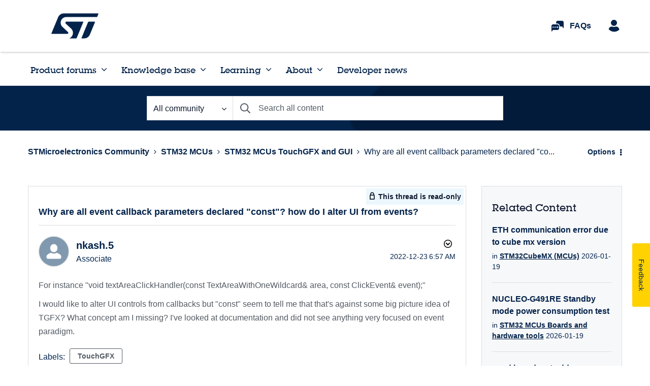

--- FILE ---
content_type: application/x-javascript;charset=utf-8
request_url: https://swa.st.com/id?d_visid_ver=5.1.1&d_fieldgroup=A&mcorgid=6C557FBB5417FB460A4C98A4%40AdobeOrg&mid=51475878542455337438798026261261831834&ts=1768881938242
body_size: -45
content:
{"mid":"51475878542455337438798026261261831834"}